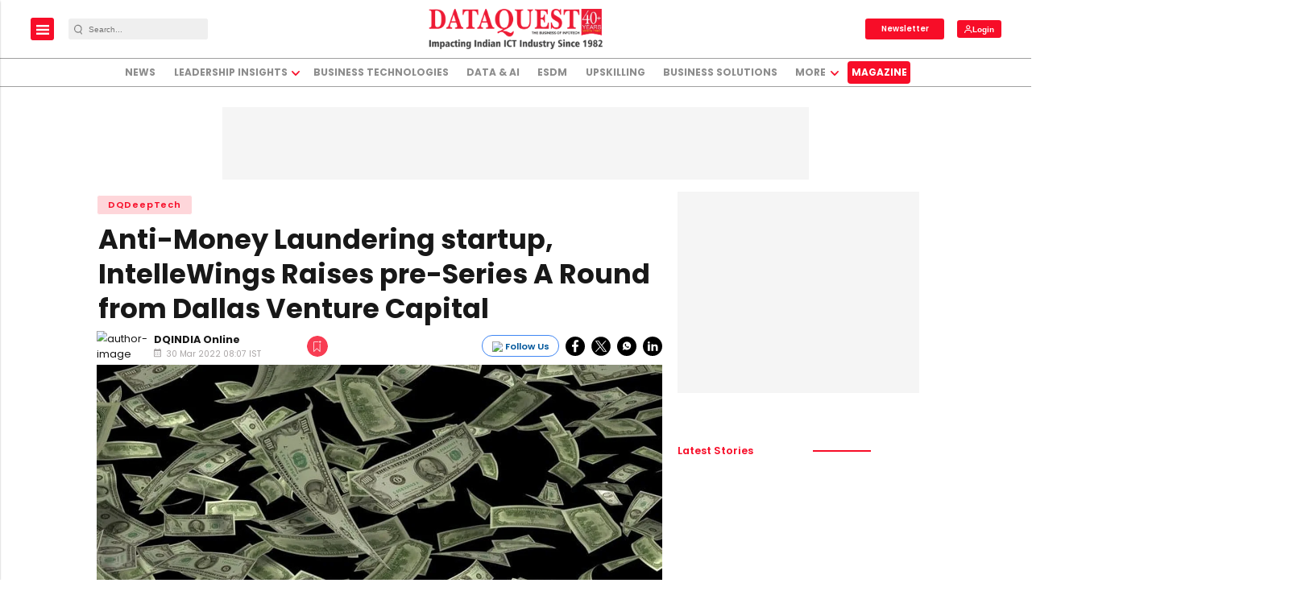

--- FILE ---
content_type: text/html; charset=utf-8
request_url: https://www.google.com/recaptcha/api2/aframe
body_size: -86
content:
<!DOCTYPE HTML><html><head><meta http-equiv="content-type" content="text/html; charset=UTF-8"></head><body><script nonce="jL1NDwuuXfKiEdffZL_YBg">/** Anti-fraud and anti-abuse applications only. See google.com/recaptcha */ try{var clients={'sodar':'https://pagead2.googlesyndication.com/pagead/sodar?'};window.addEventListener("message",function(a){try{if(a.source===window.parent){var b=JSON.parse(a.data);var c=clients[b['id']];if(c){var d=document.createElement('img');d.src=c+b['params']+'&rc='+(localStorage.getItem("rc::a")?sessionStorage.getItem("rc::b"):"");window.document.body.appendChild(d);sessionStorage.setItem("rc::e",parseInt(sessionStorage.getItem("rc::e")||0)+1);localStorage.setItem("rc::h",'1769420010075');}}}catch(b){}});window.parent.postMessage("_grecaptcha_ready", "*");}catch(b){}</script></body></html>